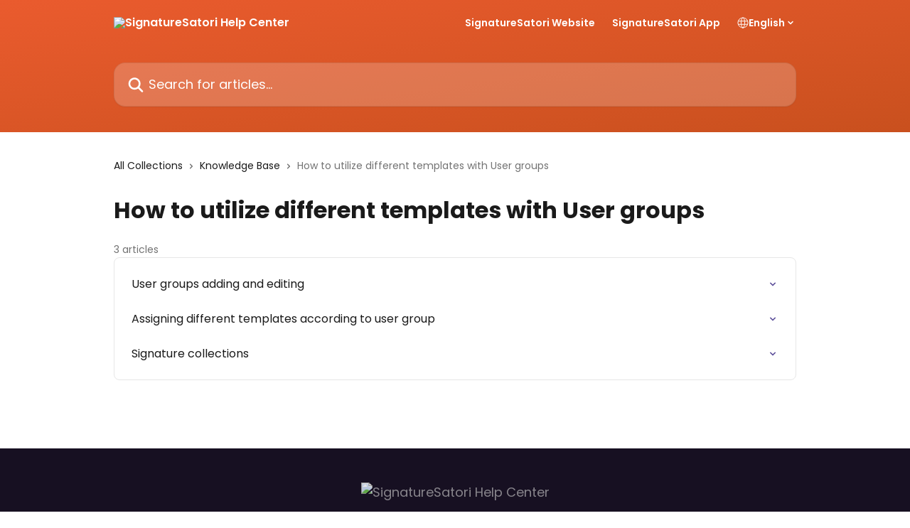

--- FILE ---
content_type: text/html; charset=utf-8
request_url: https://help.signaturesatori.com/en/collections/186803-how-to-utilize-different-templates-with-user-groups
body_size: 12207
content:
<!DOCTYPE html><html lang="en"><head><meta charSet="utf-8" data-next-head=""/><title data-next-head="">How to utilize different templates with User groups | SignatureSatori Help Center</title><meta property="og:title" content="How to utilize different templates with User groups | SignatureSatori Help Center" data-next-head=""/><meta name="twitter:title" content="How to utilize different templates with User groups | SignatureSatori Help Center" data-next-head=""/><meta property="og:description" content="" data-next-head=""/><meta name="twitter:description" content="" data-next-head=""/><meta name="description" content="" data-next-head=""/><meta property="og:type" content="website" data-next-head=""/><meta property="og:image" content="https://downloads.intercomcdn.com/i/o/hjt0qlcw/598626/c042fe9570eb679a37c787a5e92d/5bb6f87976aa10407faf840f9472fc2b.png" data-next-head=""/><meta property="twitter:image" content="https://downloads.intercomcdn.com/i/o/hjt0qlcw/598626/c042fe9570eb679a37c787a5e92d/5bb6f87976aa10407faf840f9472fc2b.png" data-next-head=""/><meta name="robots" content="all" data-next-head=""/><meta name="viewport" content="width=device-width, initial-scale=1" data-next-head=""/><link href="https://intercom.help/signaturesatori/assets/favicon" rel="icon" data-next-head=""/><link rel="canonical" href="https://help.signaturesatori.com/en/collections/186803-how-to-utilize-different-templates-with-user-groups" data-next-head=""/><link rel="alternate" href="http://help.signaturesatori.com/en/collections/186803-how-to-utilize-different-templates-with-user-groups" hrefLang="en" data-next-head=""/><link rel="alternate" href="http://help.signaturesatori.com/en/collections/186803-how-to-utilize-different-templates-with-user-groups" hrefLang="x-default" data-next-head=""/><link nonce="Zj9VaViAZwW/Y0jIwK9nrqYPl3zR6/FXAYEA4t2ROYs=" rel="preload" href="https://static.intercomassets.com/_next/static/css/3141721a1e975790.css" as="style"/><link nonce="Zj9VaViAZwW/Y0jIwK9nrqYPl3zR6/FXAYEA4t2ROYs=" rel="stylesheet" href="https://static.intercomassets.com/_next/static/css/3141721a1e975790.css" data-n-g=""/><link nonce="Zj9VaViAZwW/Y0jIwK9nrqYPl3zR6/FXAYEA4t2ROYs=" rel="preload" href="https://static.intercomassets.com/_next/static/css/2e15b5a0835b0524.css" as="style"/><link nonce="Zj9VaViAZwW/Y0jIwK9nrqYPl3zR6/FXAYEA4t2ROYs=" rel="stylesheet" href="https://static.intercomassets.com/_next/static/css/2e15b5a0835b0524.css"/><noscript data-n-css="Zj9VaViAZwW/Y0jIwK9nrqYPl3zR6/FXAYEA4t2ROYs="></noscript><script defer="" nonce="Zj9VaViAZwW/Y0jIwK9nrqYPl3zR6/FXAYEA4t2ROYs=" nomodule="" src="https://static.intercomassets.com/_next/static/chunks/polyfills-42372ed130431b0a.js"></script><script defer="" src="https://static.intercomassets.com/_next/static/chunks/1845.9920dd8b7453512c.js" nonce="Zj9VaViAZwW/Y0jIwK9nrqYPl3zR6/FXAYEA4t2ROYs="></script><script src="https://static.intercomassets.com/_next/static/chunks/webpack-bddfdcefc2f9fcc5.js" nonce="Zj9VaViAZwW/Y0jIwK9nrqYPl3zR6/FXAYEA4t2ROYs=" defer=""></script><script src="https://static.intercomassets.com/_next/static/chunks/framework-1f1b8d38c1d86c61.js" nonce="Zj9VaViAZwW/Y0jIwK9nrqYPl3zR6/FXAYEA4t2ROYs=" defer=""></script><script src="https://static.intercomassets.com/_next/static/chunks/main-867d51f9867933e7.js" nonce="Zj9VaViAZwW/Y0jIwK9nrqYPl3zR6/FXAYEA4t2ROYs=" defer=""></script><script src="https://static.intercomassets.com/_next/static/chunks/pages/_app-48cb5066bcd6f6c7.js" nonce="Zj9VaViAZwW/Y0jIwK9nrqYPl3zR6/FXAYEA4t2ROYs=" defer=""></script><script src="https://static.intercomassets.com/_next/static/chunks/d0502abb-aa607f45f5026044.js" nonce="Zj9VaViAZwW/Y0jIwK9nrqYPl3zR6/FXAYEA4t2ROYs=" defer=""></script><script src="https://static.intercomassets.com/_next/static/chunks/6190-ef428f6633b5a03f.js" nonce="Zj9VaViAZwW/Y0jIwK9nrqYPl3zR6/FXAYEA4t2ROYs=" defer=""></script><script src="https://static.intercomassets.com/_next/static/chunks/296-7834dcf3444315af.js" nonce="Zj9VaViAZwW/Y0jIwK9nrqYPl3zR6/FXAYEA4t2ROYs=" defer=""></script><script src="https://static.intercomassets.com/_next/static/chunks/4835-9db7cd232aae5617.js" nonce="Zj9VaViAZwW/Y0jIwK9nrqYPl3zR6/FXAYEA4t2ROYs=" defer=""></script><script src="https://static.intercomassets.com/_next/static/chunks/pages/%5BhelpCenterIdentifier%5D/%5Blocale%5D/collections/%5BcollectionSlug%5D-125b29c7f8024732.js" nonce="Zj9VaViAZwW/Y0jIwK9nrqYPl3zR6/FXAYEA4t2ROYs=" defer=""></script><script src="https://static.intercomassets.com/_next/static/owCM6oqJUAqxAIiAh7wdD/_buildManifest.js" nonce="Zj9VaViAZwW/Y0jIwK9nrqYPl3zR6/FXAYEA4t2ROYs=" defer=""></script><script src="https://static.intercomassets.com/_next/static/owCM6oqJUAqxAIiAh7wdD/_ssgManifest.js" nonce="Zj9VaViAZwW/Y0jIwK9nrqYPl3zR6/FXAYEA4t2ROYs=" defer=""></script><meta name="sentry-trace" content="782eca7717d404143af230aa73262abc-2601447f65cbcfc3-0"/><meta name="baggage" content="sentry-environment=production,sentry-release=26d76f7c84b09204ce798b2e4a56b669913ab165,sentry-public_key=187f842308a64dea9f1f64d4b1b9c298,sentry-trace_id=782eca7717d404143af230aa73262abc,sentry-org_id=2129,sentry-sampled=false,sentry-sample_rand=0.3669244145184847,sentry-sample_rate=0"/><style id="__jsx-2438757107">:root{--body-bg: rgb(255, 255, 255);
--body-image: none;
--body-bg-rgb: 255, 255, 255;
--body-border: rgb(230, 230, 230);
--body-primary-color: #1a1a1a;
--body-secondary-color: #737373;
--body-reaction-bg: rgb(242, 242, 242);
--body-reaction-text-color: rgb(64, 64, 64);
--body-toc-active-border: #737373;
--body-toc-inactive-border: #f2f2f2;
--body-toc-inactive-color: #737373;
--body-toc-active-font-weight: 400;
--body-table-border: rgb(204, 204, 204);
--body-color: hsl(0, 0%, 0%);
--footer-bg: rgb(23, 16, 34);
--footer-image: none;
--footer-border: rgb(46, 32, 69);
--footer-color: hsl(267, 4%, 54%);
--header-bg: none;
--header-image: linear-gradient(to bottom right, #EA5B2E,#C9501E);
--header-color: hsl(0, 0%, 100%);
--collection-card-bg: rgb(255, 255, 255);
--collection-card-image: none;
--collection-card-color: hsl(24, 43%, 27%);
--card-bg: rgb(255, 255, 255);
--card-border-color: rgb(230, 230, 230);
--card-border-inner-radius: 6px;
--card-border-radius: 8px;
--card-shadow: 0 1px 2px 0 rgb(0 0 0 / 0.05);
--search-bar-border-radius: 16px;
--search-bar-width: 100%;
--ticket-blue-bg-color: #dce1f9;
--ticket-blue-text-color: #334bfa;
--ticket-green-bg-color: #d7efdc;
--ticket-green-text-color: #0f7134;
--ticket-orange-bg-color: #ffebdb;
--ticket-orange-text-color: #b24d00;
--ticket-red-bg-color: #ffdbdb;
--ticket-red-text-color: #df2020;
--header-height: 405px;
--header-subheader-background-color: #000000;
--header-subheader-font-color: #FFFFFF;
--content-block-bg: none;
--content-block-image: url(https://downloads.intercomcdn.com/i/o/hjt0qlcw/598593/3edb22091146de467414afece096/55b7ad6c60993c492a1960c9984ad419.png);
--content-block-color: hsl(198, 13%, 20%);
--content-block-button-bg: rgb(94, 80, 156);
--content-block-button-image: none;
--content-block-button-color: hsl(0, 0%, 100%);
--content-block-button-radius: 8px;
--primary-color: hsl(251, 32%, 46%);
--primary-color-alpha-10: hsla(251, 32%, 46%, 0.1);
--primary-color-alpha-60: hsla(251, 32%, 46%, 0.6);
--text-on-primary-color: #ffffff}</style><style id="__jsx-1364445819">:root{--font-family-primary: 'Poppins', 'Poppins Fallback'}</style><style id="__jsx-3010438285">:root{--font-family-secondary: 'Poppins', 'Poppins Fallback'}</style><style id="__jsx-cf6f0ea00fa5c760">.fade-background.jsx-cf6f0ea00fa5c760{background:radial-gradient(333.38%100%at 50%0%,rgba(var(--body-bg-rgb),0)0%,rgba(var(--body-bg-rgb),.00925356)11.67%,rgba(var(--body-bg-rgb),.0337355)21.17%,rgba(var(--body-bg-rgb),.0718242)28.85%,rgba(var(--body-bg-rgb),.121898)35.03%,rgba(var(--body-bg-rgb),.182336)40.05%,rgba(var(--body-bg-rgb),.251516)44.25%,rgba(var(--body-bg-rgb),.327818)47.96%,rgba(var(--body-bg-rgb),.409618)51.51%,rgba(var(--body-bg-rgb),.495297)55.23%,rgba(var(--body-bg-rgb),.583232)59.47%,rgba(var(--body-bg-rgb),.671801)64.55%,rgba(var(--body-bg-rgb),.759385)70.81%,rgba(var(--body-bg-rgb),.84436)78.58%,rgba(var(--body-bg-rgb),.9551)88.2%,rgba(var(--body-bg-rgb),1)100%),var(--header-image),var(--header-bg);background-size:cover;background-position-x:center}</style></head><body><div id="__next"><div dir="ltr" class="h-full w-full"><span class="hidden">Copyright (c) 2023, Intercom, Inc. (legal@intercom.io) with Reserved Font Name &quot;Poppins&quot;.
      This Font Software is licensed under the SIL Open Font License, Version 1.1.</span><span class="hidden">Copyright (c) 2023, Intercom, Inc. (legal@intercom.io) with Reserved Font Name &quot;Poppins&quot;.
      This Font Software is licensed under the SIL Open Font License, Version 1.1.</span><a href="#main-content" class="sr-only font-bold text-header-color focus:not-sr-only focus:absolute focus:left-4 focus:top-4 focus:z-50" aria-roledescription="Link, Press control-option-right-arrow to exit">Skip to main content</a><main class="header__lite"><header id="header" data-testid="header" class="jsx-cf6f0ea00fa5c760 flex flex-col text-header-color"><div class="jsx-cf6f0ea00fa5c760 relative flex grow flex-col mb-9 bg-header-bg bg-header-image bg-cover bg-center pb-9"><div id="sr-announcement" aria-live="polite" class="jsx-cf6f0ea00fa5c760 sr-only"></div><div class="jsx-cf6f0ea00fa5c760 flex h-full flex-col items-center marker:shrink-0"><section class="relative flex w-full flex-col mb-6 pb-6"><div class="header__meta_wrapper flex justify-center px-5 pt-6 leading-none sm:px-10"><div class="flex items-center w-240" data-testid="subheader-container"><div class="mo__body header__site_name"><div class="header__logo"><a href="/en/"><img src="https://downloads.intercomcdn.com/i/o/hjt0qlcw/599055/7a501e26e02054374d645bdf1b7b/2e5024ba0565f5f19eedc643db7d5cf3.png" height="105" alt="SignatureSatori Help Center"/></a></div></div><div><div class="flex items-center font-semibold"><div class="flex items-center md:hidden" data-testid="small-screen-children"><button class="flex items-center border-none bg-transparent px-1.5" data-testid="hamburger-menu-button" aria-label="Open menu"><svg width="24" height="24" viewBox="0 0 16 16" xmlns="http://www.w3.org/2000/svg" class="fill-current"><path d="M1.86861 2C1.38889 2 1 2.3806 1 2.85008C1 3.31957 1.38889 3.70017 1.86861 3.70017H14.1314C14.6111 3.70017 15 3.31957 15 2.85008C15 2.3806 14.6111 2 14.1314 2H1.86861Z"></path><path d="M1 8C1 7.53051 1.38889 7.14992 1.86861 7.14992H14.1314C14.6111 7.14992 15 7.53051 15 8C15 8.46949 14.6111 8.85008 14.1314 8.85008H1.86861C1.38889 8.85008 1 8.46949 1 8Z"></path><path d="M1 13.1499C1 12.6804 1.38889 12.2998 1.86861 12.2998H14.1314C14.6111 12.2998 15 12.6804 15 13.1499C15 13.6194 14.6111 14 14.1314 14H1.86861C1.38889 14 1 13.6194 1 13.1499Z"></path></svg></button><div class="fixed right-0 top-0 z-50 h-full w-full hidden" data-testid="hamburger-menu"><div class="flex h-full w-full justify-end bg-black bg-opacity-30"><div class="flex h-fit w-full flex-col bg-white opacity-100 sm:h-full sm:w-1/2"><button class="text-body-font flex items-center self-end border-none bg-transparent pr-6 pt-6" data-testid="hamburger-menu-close-button" aria-label="Close menu"><svg width="24" height="24" viewBox="0 0 16 16" xmlns="http://www.w3.org/2000/svg"><path d="M3.5097 3.5097C3.84165 3.17776 4.37984 3.17776 4.71178 3.5097L7.99983 6.79775L11.2879 3.5097C11.6198 3.17776 12.158 3.17776 12.49 3.5097C12.8219 3.84165 12.8219 4.37984 12.49 4.71178L9.20191 7.99983L12.49 11.2879C12.8219 11.6198 12.8219 12.158 12.49 12.49C12.158 12.8219 11.6198 12.8219 11.2879 12.49L7.99983 9.20191L4.71178 12.49C4.37984 12.8219 3.84165 12.8219 3.5097 12.49C3.17776 12.158 3.17776 11.6198 3.5097 11.2879L6.79775 7.99983L3.5097 4.71178C3.17776 4.37984 3.17776 3.84165 3.5097 3.5097Z"></path></svg></button><nav class="flex flex-col pl-4 text-black"><a target="_blank" rel="noopener noreferrer" href="https://signaturesatori.com/" class="mx-5 mb-5 text-md no-underline hover:opacity-80 md:mx-3 md:my-0 md:text-base" data-testid="header-link-0">SignatureSatori Website</a><a target="_blank" rel="noopener noreferrer" href="https://www.signaturesatori.com/app/admin" class="mx-5 mb-5 text-md no-underline hover:opacity-80 md:mx-3 md:my-0 md:text-base" data-testid="header-link-1">SignatureSatori App</a><div class="relative cursor-pointer has-[:focus]:outline"><select class="peer absolute z-10 block h-6 w-full cursor-pointer opacity-0 md:text-base" aria-label="Change language" id="language-selector"><option value="/en/collections/186803-how-to-utilize-different-templates-with-user-groups" class="text-black" selected="">English</option></select><div class="mb-10 ml-5 flex items-center gap-1 text-md hover:opacity-80 peer-hover:opacity-80 md:m-0 md:ml-3 md:text-base" aria-hidden="true"><svg id="locale-picker-globe" width="16" height="16" viewBox="0 0 16 16" fill="none" xmlns="http://www.w3.org/2000/svg" class="shrink-0" aria-hidden="true"><path d="M8 15C11.866 15 15 11.866 15 8C15 4.13401 11.866 1 8 1C4.13401 1 1 4.13401 1 8C1 11.866 4.13401 15 8 15Z" stroke="currentColor" stroke-linecap="round" stroke-linejoin="round"></path><path d="M8 15C9.39949 15 10.534 11.866 10.534 8C10.534 4.13401 9.39949 1 8 1C6.60051 1 5.466 4.13401 5.466 8C5.466 11.866 6.60051 15 8 15Z" stroke="currentColor" stroke-linecap="round" stroke-linejoin="round"></path><path d="M1.448 5.75989H14.524" stroke="currentColor" stroke-linecap="round" stroke-linejoin="round"></path><path d="M1.448 10.2402H14.524" stroke="currentColor" stroke-linecap="round" stroke-linejoin="round"></path></svg>English<svg id="locale-picker-arrow" width="16" height="16" viewBox="0 0 16 16" fill="none" xmlns="http://www.w3.org/2000/svg" class="shrink-0" aria-hidden="true"><path d="M5 6.5L8.00093 9.5L11 6.50187" stroke="currentColor" stroke-width="1.5" stroke-linecap="round" stroke-linejoin="round"></path></svg></div></div></nav></div></div></div></div><nav class="hidden items-center md:flex" data-testid="large-screen-children"><a target="_blank" rel="noopener noreferrer" href="https://signaturesatori.com/" class="mx-5 mb-5 text-md no-underline hover:opacity-80 md:mx-3 md:my-0 md:text-base" data-testid="header-link-0">SignatureSatori Website</a><a target="_blank" rel="noopener noreferrer" href="https://www.signaturesatori.com/app/admin" class="mx-5 mb-5 text-md no-underline hover:opacity-80 md:mx-3 md:my-0 md:text-base" data-testid="header-link-1">SignatureSatori App</a><div class="relative cursor-pointer has-[:focus]:outline"><select class="peer absolute z-10 block h-6 w-full cursor-pointer opacity-0 md:text-base" aria-label="Change language" id="language-selector"><option value="/en/collections/186803-how-to-utilize-different-templates-with-user-groups" class="text-black" selected="">English</option></select><div class="mb-10 ml-5 flex items-center gap-1 text-md hover:opacity-80 peer-hover:opacity-80 md:m-0 md:ml-3 md:text-base" aria-hidden="true"><svg id="locale-picker-globe" width="16" height="16" viewBox="0 0 16 16" fill="none" xmlns="http://www.w3.org/2000/svg" class="shrink-0" aria-hidden="true"><path d="M8 15C11.866 15 15 11.866 15 8C15 4.13401 11.866 1 8 1C4.13401 1 1 4.13401 1 8C1 11.866 4.13401 15 8 15Z" stroke="currentColor" stroke-linecap="round" stroke-linejoin="round"></path><path d="M8 15C9.39949 15 10.534 11.866 10.534 8C10.534 4.13401 9.39949 1 8 1C6.60051 1 5.466 4.13401 5.466 8C5.466 11.866 6.60051 15 8 15Z" stroke="currentColor" stroke-linecap="round" stroke-linejoin="round"></path><path d="M1.448 5.75989H14.524" stroke="currentColor" stroke-linecap="round" stroke-linejoin="round"></path><path d="M1.448 10.2402H14.524" stroke="currentColor" stroke-linecap="round" stroke-linejoin="round"></path></svg>English<svg id="locale-picker-arrow" width="16" height="16" viewBox="0 0 16 16" fill="none" xmlns="http://www.w3.org/2000/svg" class="shrink-0" aria-hidden="true"><path d="M5 6.5L8.00093 9.5L11 6.50187" stroke="currentColor" stroke-width="1.5" stroke-linecap="round" stroke-linejoin="round"></path></svg></div></div></nav></div></div></div></div></section><section class="relative mx-5 flex h-full w-full flex-col items-center px-5 sm:px-10"><div class="flex h-full max-w-full flex-col w-240 justify-center" data-testid="main-header-container"><div id="search-bar" class="relative w-full"><form action="/en/" autoComplete="off"><div class="flex w-full flex-col items-center"><div class="relative flex w-full sm:w-search-bar"><label for="search-input" class="sr-only">Search for articles...</label><input id="search-input" type="text" autoComplete="off" class="peer w-full rounded-search-bar border border-black-alpha-8 bg-white-alpha-20 p-4 ps-12 font-secondary text-lg text-header-color shadow-search-bar outline-none transition ease-linear placeholder:text-header-color hover:bg-white-alpha-27 hover:shadow-search-bar-hover focus:border-transparent focus:bg-white focus:text-black-10 focus:shadow-search-bar-focused placeholder:focus:text-black-45" placeholder="Search for articles..." name="q" aria-label="Search for articles..." value=""/><div class="absolute inset-y-0 start-0 flex items-center fill-header-color peer-focus-visible:fill-black-45 pointer-events-none ps-5"><svg width="22" height="21" viewBox="0 0 22 21" xmlns="http://www.w3.org/2000/svg" class="fill-inherit" aria-hidden="true"><path fill-rule="evenodd" clip-rule="evenodd" d="M3.27485 8.7001C3.27485 5.42781 5.92757 2.7751 9.19985 2.7751C12.4721 2.7751 15.1249 5.42781 15.1249 8.7001C15.1249 11.9724 12.4721 14.6251 9.19985 14.6251C5.92757 14.6251 3.27485 11.9724 3.27485 8.7001ZM9.19985 0.225098C4.51924 0.225098 0.724854 4.01948 0.724854 8.7001C0.724854 13.3807 4.51924 17.1751 9.19985 17.1751C11.0802 17.1751 12.8176 16.5627 14.2234 15.5265L19.0981 20.4013C19.5961 20.8992 20.4033 20.8992 20.9013 20.4013C21.3992 19.9033 21.3992 19.0961 20.9013 18.5981L16.0264 13.7233C17.0625 12.3176 17.6749 10.5804 17.6749 8.7001C17.6749 4.01948 13.8805 0.225098 9.19985 0.225098Z"></path></svg></div></div></div></form></div></div></section></div></div></header><div class="z-1 flex shrink-0 grow basis-auto justify-center px-5 sm:px-10"><section data-testid="main-content" id="main-content" class="max-w-full w-240"><div tabindex="-1" class="focus:outline-none"><div class="flex flex-wrap items-baseline pb-4 text-base" tabindex="0" role="navigation" aria-label="Breadcrumb"><a href="/en/" class="pr-2 text-body-primary-color no-underline hover:text-body-secondary-color">All Collections</a><div class="pr-2" aria-hidden="true"><svg width="6" height="10" viewBox="0 0 6 10" class="block h-2 w-2 fill-body-secondary-color rtl:rotate-180" xmlns="http://www.w3.org/2000/svg"><path fill-rule="evenodd" clip-rule="evenodd" d="M0.648862 0.898862C0.316916 1.23081 0.316916 1.769 0.648862 2.10094L3.54782 4.9999L0.648862 7.89886C0.316916 8.23081 0.316917 8.769 0.648862 9.10094C0.980808 9.43289 1.519 9.43289 1.85094 9.10094L5.35094 5.60094C5.68289 5.269 5.68289 4.73081 5.35094 4.39886L1.85094 0.898862C1.519 0.566916 0.980807 0.566916 0.648862 0.898862Z"></path></svg></div><a href="http://help.signaturesatori.com/en/collections/186755-knowledge-base" class="pr-2 text-body-primary-color no-underline hover:text-body-secondary-color" data-testid="breadcrumb-0">Knowledge Base</a><div class="pr-2" aria-hidden="true"><svg width="6" height="10" viewBox="0 0 6 10" class="block h-2 w-2 fill-body-secondary-color rtl:rotate-180" xmlns="http://www.w3.org/2000/svg"><path fill-rule="evenodd" clip-rule="evenodd" d="M0.648862 0.898862C0.316916 1.23081 0.316916 1.769 0.648862 2.10094L3.54782 4.9999L0.648862 7.89886C0.316916 8.23081 0.316917 8.769 0.648862 9.10094C0.980808 9.43289 1.519 9.43289 1.85094 9.10094L5.35094 5.60094C5.68289 5.269 5.68289 4.73081 5.35094 4.39886L1.85094 0.898862C1.519 0.566916 0.980807 0.566916 0.648862 0.898862Z"></path></svg></div><div class="text-body-secondary-color">How to utilize different templates with User groups</div></div></div><div class="flex flex-col gap-10 max-sm:gap-8 max-sm:pt-2 pt-4" id="how-to-utilize-different-templates-with-user-groups"><div><div class="flex flex-col"><h1 class="mb-1 font-primary text-2xl font-bold leading-10 text-body-primary-color">How to utilize different templates with User groups</h1></div><div class="mt-5"><div class="flex"><span class="line-clamp-1 flex text-base text-body-secondary-color">3 articles</span></div></div></div><div class="flex flex-col gap-5"><section class="flex flex-col rounded-card border border-solid border-card-border bg-card-bg p-2 sm:p-3"><a class="duration-250 group/article flex flex-row justify-between gap-2 py-2 no-underline transition ease-linear hover:bg-primary-alpha-10 hover:text-primary sm:rounded-card-inner sm:py-3 rounded-card-inner px-3" href="http://help.signaturesatori.com/en/articles/642775-user-groups-adding-and-editing" data-testid="article-link"><div class="flex flex-col p-0"><span class="m-0 text-md text-body-primary-color group-hover/article:text-primary font-regular">User groups adding and editing</span></div><div class="flex shrink-0 flex-col justify-center p-0"><svg class="block h-4 w-4 text-primary ltr:-rotate-90 rtl:rotate-90" fill="currentColor" viewBox="0 0 20 20" xmlns="http://www.w3.org/2000/svg"><path fill-rule="evenodd" d="M5.293 7.293a1 1 0 011.414 0L10 10.586l3.293-3.293a1 1 0 111.414 1.414l-4 4a1 1 0 01-1.414 0l-4-4a1 1 0 010-1.414z" clip-rule="evenodd"></path></svg></div></a><a class="duration-250 group/article flex flex-row justify-between gap-2 py-2 no-underline transition ease-linear hover:bg-primary-alpha-10 hover:text-primary sm:rounded-card-inner sm:py-3 rounded-card-inner px-3" href="http://help.signaturesatori.com/en/articles/642782-assigning-different-templates-according-to-user-group" data-testid="article-link"><div class="flex flex-col p-0"><span class="m-0 text-md text-body-primary-color group-hover/article:text-primary font-regular">Assigning different templates according to user group</span></div><div class="flex shrink-0 flex-col justify-center p-0"><svg class="block h-4 w-4 text-primary ltr:-rotate-90 rtl:rotate-90" fill="currentColor" viewBox="0 0 20 20" xmlns="http://www.w3.org/2000/svg"><path fill-rule="evenodd" d="M5.293 7.293a1 1 0 011.414 0L10 10.586l3.293-3.293a1 1 0 111.414 1.414l-4 4a1 1 0 01-1.414 0l-4-4a1 1 0 010-1.414z" clip-rule="evenodd"></path></svg></div></a><a class="duration-250 group/article flex flex-row justify-between gap-2 py-2 no-underline transition ease-linear hover:bg-primary-alpha-10 hover:text-primary sm:rounded-card-inner sm:py-3 rounded-card-inner px-3" href="http://help.signaturesatori.com/en/articles/1508455-signature-collections" data-testid="article-link"><div class="flex flex-col p-0"><span class="m-0 text-md text-body-primary-color group-hover/article:text-primary font-regular">Signature collections</span></div><div class="flex shrink-0 flex-col justify-center p-0"><svg class="block h-4 w-4 text-primary ltr:-rotate-90 rtl:rotate-90" fill="currentColor" viewBox="0 0 20 20" xmlns="http://www.w3.org/2000/svg"><path fill-rule="evenodd" d="M5.293 7.293a1 1 0 011.414 0L10 10.586l3.293-3.293a1 1 0 111.414 1.414l-4 4a1 1 0 01-1.414 0l-4-4a1 1 0 010-1.414z" clip-rule="evenodd"></path></svg></div></a></section></div></div></section></div><footer id="footer" class="mt-24 shrink-0 bg-footer-bg px-0 py-12 text-left text-base text-footer-color"><div class="shrink-0 grow basis-auto px-5 sm:px-10"><div class="mx-auto max-w-240 sm:w-auto"><div><div class="text-center" data-testid="simple-footer-layout"><div class="align-middle text-lg text-footer-color"><a class="no-underline" href="/en/"><img data-testid="logo-img" src="https://downloads.intercomcdn.com/i/o/hjt0qlcw/598591/410f455ab404f73d9fa86f594297/2a657e7953d8d90910e1387576219605.png" alt="SignatureSatori Help Center" class="max-h-8 contrast-80 inline"/></a></div><div class="mt-10" data-testid="simple-footer-links"><div class="flex flex-row justify-center"><span><ul data-testid="custom-links" class="mb-4 p-0" id="custom-links"><li class="mx-3 inline-block list-none"><a target="_blank" href="https://signaturesatori.com/pricing" rel="nofollow noreferrer noopener" data-testid="footer-custom-link-0" class="no-underline">Pricing</a></li><li class="mx-3 inline-block list-none"><a target="_blank" href="https://signaturesatori.com" rel="nofollow noreferrer noopener" data-testid="footer-custom-link-1" class="no-underline">SignatureSatori Website</a></li><li class="mx-3 inline-block list-none"><a target="_blank" href="https://www.signaturesatori.com/app/admin" rel="nofollow noreferrer noopener" data-testid="footer-custom-link-2" class="no-underline">SignatureSatori App</a></li><li class="mx-3 inline-block list-none"><a target="_blank" href="https://signaturesatori.com/blog" rel="nofollow noreferrer noopener" data-testid="footer-custom-link-3" class="no-underline">Blog</a></li></ul></span></div><ul data-testid="social-links" class="flex flex-wrap items-center gap-4 p-0 justify-center" id="social-links"><li class="list-none align-middle"><a target="_blank" href="https://www.linkedin.com/company/signaturesatori/about/" rel="nofollow noreferrer noopener" data-testid="footer-social-link-0" class="no-underline"><img src="https://intercom.help/signaturesatori/assets/svg/icon:social-linkedin/8a868f" alt="" aria-label="https://www.linkedin.com/company/signaturesatori/about/" width="16" height="16" loading="lazy" data-testid="social-icon-linkedin"/></a></li><li class="list-none align-middle"><a target="_blank" href="https://www.twitter.com/SignatureSatori" rel="nofollow noreferrer noopener" data-testid="footer-social-link-1" class="no-underline"><img src="https://intercom.help/signaturesatori/assets/svg/icon:social-twitter-x/8a868f" alt="" aria-label="https://www.twitter.com/SignatureSatori" width="16" height="16" loading="lazy" data-testid="social-icon-x"/></a></li><li class="list-none align-middle"><a target="_blank" href="https://www.instagram.com/signaturesatori/" rel="nofollow noreferrer noopener" data-testid="footer-social-link-2" class="no-underline"><img src="https://intercom.help/signaturesatori/assets/svg/icon:social-instagram/8a868f" alt="" aria-label="https://www.instagram.com/signaturesatori/" width="16" height="16" loading="lazy" data-testid="social-icon-instagram"/></a></li></ul></div><div class="mt-10 flex justify-center"><div class="flex items-center text-sm" data-testid="intercom-advert-branding"><svg width="14" height="14" viewBox="0 0 16 16" fill="none" xmlns="http://www.w3.org/2000/svg"><title>Intercom</title><g clip-path="url(#clip0_1870_86937)"><path d="M14 0H2C0.895 0 0 0.895 0 2V14C0 15.105 0.895 16 2 16H14C15.105 16 16 15.105 16 14V2C16 0.895 15.105 0 14 0ZM10.133 3.02C10.133 2.727 10.373 2.49 10.667 2.49C10.961 2.49 11.2 2.727 11.2 3.02V10.134C11.2 10.428 10.96 10.667 10.667 10.667C10.372 10.667 10.133 10.427 10.133 10.134V3.02ZM7.467 2.672C7.467 2.375 7.705 2.132 8 2.132C8.294 2.132 8.533 2.375 8.533 2.672V10.484C8.533 10.781 8.293 11.022 8 11.022C7.705 11.022 7.467 10.782 7.467 10.484V2.672ZM4.8 3.022C4.8 2.727 5.04 2.489 5.333 2.489C5.628 2.489 5.867 2.726 5.867 3.019V10.133C5.867 10.427 5.627 10.666 5.333 10.666C5.039 10.666 4.8 10.426 4.8 10.133V3.02V3.022ZM2.133 4.088C2.133 3.792 2.373 3.554 2.667 3.554C2.961 3.554 3.2 3.792 3.2 4.087V8.887C3.2 9.18 2.96 9.419 2.667 9.419C2.372 9.419 2.133 9.179 2.133 8.886V4.086V4.088ZM13.68 12.136C13.598 12.206 11.622 13.866 8 13.866C4.378 13.866 2.402 12.206 2.32 12.136C2.096 11.946 2.07 11.608 2.262 11.384C2.452 11.161 2.789 11.134 3.012 11.324C3.044 11.355 4.808 12.8 8 12.8C11.232 12.8 12.97 11.343 12.986 11.328C13.209 11.138 13.546 11.163 13.738 11.386C13.93 11.61 13.904 11.946 13.68 12.138V12.136ZM13.867 8.886C13.867 9.181 13.627 9.42 13.333 9.42C13.039 9.42 12.8 9.18 12.8 8.887V4.087C12.8 3.791 13.04 3.553 13.333 3.553C13.628 3.553 13.867 3.791 13.867 4.086V8.886Z" class="fill-current"></path></g><defs><clipPath id="clip0_1870_86937"><rect width="16" height="16" fill="none"></rect></clipPath></defs></svg><a href="https://www.intercom.com/intercom-link?company=SignatureSatori&amp;solution=customer-support&amp;utm_campaign=intercom-link&amp;utm_content=We+run+on+Intercom&amp;utm_medium=help-center&amp;utm_referrer=https%3A%2F%2Fhelp.signaturesatori.com%2Fen%2Fcollections%2F186803-how-to-utilize-different-templates-with-user-groups&amp;utm_source=desktop-web" class="pl-2 align-middle no-underline">We run on Intercom</a></div></div></div></div></div></div></footer></main></div></div><script id="__NEXT_DATA__" type="application/json" nonce="Zj9VaViAZwW/Y0jIwK9nrqYPl3zR6/FXAYEA4t2ROYs=">{"props":{"pageProps":{"app":{"id":"hjt0qlcw","messengerUrl":"https://widget.intercom.io/widget/hjt0qlcw","name":"SignatureSatori","poweredByIntercomUrl":"https://www.intercom.com/intercom-link?company=SignatureSatori\u0026solution=customer-support\u0026utm_campaign=intercom-link\u0026utm_content=We+run+on+Intercom\u0026utm_medium=help-center\u0026utm_referrer=https%3A%2F%2Fhelp.signaturesatori.com%2Fen%2Fcollections%2F186803-how-to-utilize-different-templates-with-user-groups\u0026utm_source=desktop-web","features":{"consentBannerBeta":false,"customNotFoundErrorMessage":false,"disableFontPreloading":false,"disableNoMarginClassTransformation":false,"finOnHelpCenter":false,"hideIconsWithBackgroundImages":false,"messengerCustomFonts":false}},"helpCenterSite":{"customDomain":"help.signaturesatori.com","defaultLocale":"en","disableBranding":false,"externalLoginName":null,"externalLoginUrl":null,"footerContactDetails":null,"footerLinks":{"custom":[{"id":65403,"help_center_site_id":98124,"title":"Pricing","url":"https://signaturesatori.com/pricing","sort_order":1,"link_location":"footer","site_link_group_id":7683},{"id":65404,"help_center_site_id":98124,"title":"SignatureSatori Website","url":"https://signaturesatori.com","sort_order":2,"link_location":"footer","site_link_group_id":7683},{"id":65405,"help_center_site_id":98124,"title":"SignatureSatori App","url":"https://www.signaturesatori.com/app/admin","sort_order":3,"link_location":"footer","site_link_group_id":7683},{"id":65406,"help_center_site_id":98124,"title":"Blog","url":"https://signaturesatori.com/blog","sort_order":4,"link_location":"footer","site_link_group_id":7683}],"socialLinks":[{"iconUrl":"https://intercom.help/signaturesatori/assets/svg/icon:social-linkedin","provider":"linkedin","url":"https://www.linkedin.com/company/signaturesatori/about/"},{"iconUrl":"https://intercom.help/signaturesatori/assets/svg/icon:social-twitter-x","provider":"x","url":"https://www.twitter.com/SignatureSatori"},{"iconUrl":"https://intercom.help/signaturesatori/assets/svg/icon:social-instagram","provider":"instagram","url":"https://www.instagram.com/signaturesatori/"}],"linkGroups":[{"title":"Links","links":[{"title":"Pricing","url":"https://signaturesatori.com/pricing"},{"title":"SignatureSatori Website","url":"https://signaturesatori.com"},{"title":"SignatureSatori App","url":"https://www.signaturesatori.com/app/admin"},{"title":"Blog","url":"https://signaturesatori.com/blog"}]}]},"headerLinks":[{"site_link_group_id":73727,"id":65400,"help_center_site_id":98124,"title":"SignatureSatori Website","url":"https://signaturesatori.com/","sort_order":1,"link_location":"header"},{"site_link_group_id":73727,"id":65401,"help_center_site_id":98124,"title":"SignatureSatori App","url":"https://www.signaturesatori.com/app/admin","sort_order":2,"link_location":"header"}],"homeCollectionCols":2,"googleAnalyticsTrackingId":"G-ZQ4XJDRQCY","googleTagManagerId":null,"pathPrefixForCustomDomain":null,"seoIndexingEnabled":true,"helpCenterId":98124,"url":"http://help.signaturesatori.com","customizedFooterTextContent":null,"consentBannerConfig":null,"canInjectCustomScripts":false,"scriptSection":1,"customScriptFilesExist":false},"localeLinks":[{"id":"en","absoluteUrl":"http://help.signaturesatori.com/en/collections/186803-how-to-utilize-different-templates-with-user-groups","available":true,"name":"English","selected":true,"url":"/en/collections/186803-how-to-utilize-different-templates-with-user-groups"}],"requestContext":{"articleSource":null,"academy":false,"canonicalUrl":"https://help.signaturesatori.com/en/collections/186803-how-to-utilize-different-templates-with-user-groups","headerless":false,"isDefaultDomainRequest":false,"nonce":"Zj9VaViAZwW/Y0jIwK9nrqYPl3zR6/FXAYEA4t2ROYs=","rootUrl":"/en/","sheetUserCipher":null,"type":"help-center"},"theme":{"color":"5E509C","siteName":"SignatureSatori Help Center","headline":"Hi there! What can we help you find? 👇","headerFontColor":"FFFFFF","logo":"https://downloads.intercomcdn.com/i/o/hjt0qlcw/599055/7a501e26e02054374d645bdf1b7b/2e5024ba0565f5f19eedc643db7d5cf3.png","logoHeight":"105","header":null,"favicon":"https://intercom.help/signaturesatori/assets/favicon","locale":"en","homeUrl":"https://signaturesatori.com","social":"https://downloads.intercomcdn.com/i/o/hjt0qlcw/598626/c042fe9570eb679a37c787a5e92d/5bb6f87976aa10407faf840f9472fc2b.png","urlPrefixForDefaultDomain":"https://intercom.help/signaturesatori","customDomain":"help.signaturesatori.com","customDomainUsesSsl":false,"customizationOptions":{"customizationType":1,"header":{"backgroundColor":"#5E509C","fontColor":"#FFFFFF","fadeToEdge":true,"backgroundGradient":{"steps":[{"color":"#EA5B2E"},{"color":"#C9501E"}]},"backgroundImageId":null,"backgroundImageUrl":null},"body":{"backgroundColor":"#ffffff","fontColor":null,"fadeToEdge":null,"backgroundGradient":null,"backgroundImageId":null},"footer":{"backgroundColor":"#171022","fontColor":"#8a868f","fadeToEdge":null,"backgroundGradient":null,"backgroundImageId":null,"showRichTextField":false},"layout":{"homePage":{"blocks":[{"type":"tickets-portal-link","enabled":false},{"type":"collection-list","columns":2,"template":0},{"type":"article-list","columns":1,"enabled":true,"localizedContent":[{"title":"Recommended Articles","locale":"en","links":[{"articleId":"647097","type":"article-link"},{"articleId":"2906243","type":"article-link"},{"articleId":"4362198","type":"article-link"},{"articleId":"647151","type":"article-link"},{"articleId":"728903","type":"article-link"}]}]},{"type":"content-block","enabled":true,"columns":1}]},"collectionsPage":{"showArticleDescriptions":false},"articlePage":{},"searchPage":{}},"collectionCard":{"global":{"backgroundColor":null,"fontColor":"#633f27","fadeToEdge":null,"backgroundGradient":null,"backgroundImageId":null,"showIcons":false,"backgroundImageUrl":null},"collections":[]},"global":{"font":{"customFontFaces":[],"primary":"Poppins","secondary":"Poppins"},"componentStyle":{"card":{"type":"bordered","borderRadius":8}},"namedComponents":{"header":{"subheader":{"enabled":false,"style":{"backgroundColor":"#000000","fontColor":"#FFFFFF"}},"style":{"height":"350px","align":"center","justify":"center"}},"searchBar":{"style":{"width":"640px","borderRadius":16}},"footer":{"type":0}},"brand":{"colors":[],"websiteUrl":""}},"contentBlock":{"blockStyle":{"backgroundColor":"#ffffff","fontColor":"#2D363A","fadeToEdge":null,"backgroundGradient":null,"backgroundImageId":598593,"backgroundImageUrl":"https://downloads.intercomcdn.com/i/o/hjt0qlcw/598593/3edb22091146de467414afece096/55b7ad6c60993c492a1960c9984ad419.png"},"buttonOptions":{"backgroundColor":"#5E509C","fontColor":"#ffffff","borderRadius":8},"isFullWidth":false}},"helpCenterName":"SignatureSatori Help Center","footerLogo":"https://downloads.intercomcdn.com/i/o/hjt0qlcw/598591/410f455ab404f73d9fa86f594297/2a657e7953d8d90910e1387576219605.png","footerLogoHeight":"73","localisedInformation":{"contentBlock":{"locale":"en","title":"Explore Practical Tips to Make Your Signature Shine ✨","withButton":true,"description":"","buttonTitle":"Go to Blog ➝","buttonUrl":"https://signaturesatori.com/blog/"}}},"user":{"userId":"b83b5431-3cd3-42f0-ab5d-11560c4133fc","role":"visitor_role","country_code":null},"collection":{"articleCount":3,"articleSummaries":[{"author":null,"id":"552095","lastUpdated":"Updated over 7 months ago","summary":"","title":"User groups adding and editing","url":"http://help.signaturesatori.com/en/articles/642775-user-groups-adding-and-editing"},{"author":null,"id":"552114","lastUpdated":"Updated over 7 months ago","summary":"","title":"Assigning different templates according to user group","url":"http://help.signaturesatori.com/en/articles/642782-assigning-different-templates-according-to-user-group"},{"author":null,"id":"553776","lastUpdated":"Updated over 10 months ago","summary":"","title":"Signature collections","url":"http://help.signaturesatori.com/en/articles/1508455-signature-collections"}],"authorCount":0,"authors":[],"description":"","iconContentType":null,"iconUrl":null,"id":"186803","name":"How to utilize different templates with User groups","slug":"how-to-utilize-different-templates-with-user-groups","subcollections":[],"url":"http://help.signaturesatori.com/en/collections/186803-how-to-utilize-different-templates-with-user-groups"},"breadcrumbs":[{"url":"http://help.signaturesatori.com/en/collections/186755-knowledge-base","name":"Knowledge Base"}],"layoutOptions":{"showArticleDescriptions":false},"themeCSSCustomProperties":{"--body-bg":"rgb(255, 255, 255)","--body-image":"none","--body-bg-rgb":"255, 255, 255","--body-border":"rgb(230, 230, 230)","--body-primary-color":"#1a1a1a","--body-secondary-color":"#737373","--body-reaction-bg":"rgb(242, 242, 242)","--body-reaction-text-color":"rgb(64, 64, 64)","--body-toc-active-border":"#737373","--body-toc-inactive-border":"#f2f2f2","--body-toc-inactive-color":"#737373","--body-toc-active-font-weight":400,"--body-table-border":"rgb(204, 204, 204)","--body-color":"hsl(0, 0%, 0%)","--footer-bg":"rgb(23, 16, 34)","--footer-image":"none","--footer-border":"rgb(46, 32, 69)","--footer-color":"hsl(267, 4%, 54%)","--header-bg":"none","--header-image":"linear-gradient(to bottom right, #EA5B2E,#C9501E)","--header-color":"hsl(0, 0%, 100%)","--collection-card-bg":"rgb(255, 255, 255)","--collection-card-image":"none","--collection-card-color":"hsl(24, 43%, 27%)","--card-bg":"rgb(255, 255, 255)","--card-border-color":"rgb(230, 230, 230)","--card-border-inner-radius":"6px","--card-border-radius":"8px","--card-shadow":"0 1px 2px 0 rgb(0 0 0 / 0.05)","--search-bar-border-radius":"16px","--search-bar-width":"100%","--ticket-blue-bg-color":"#dce1f9","--ticket-blue-text-color":"#334bfa","--ticket-green-bg-color":"#d7efdc","--ticket-green-text-color":"#0f7134","--ticket-orange-bg-color":"#ffebdb","--ticket-orange-text-color":"#b24d00","--ticket-red-bg-color":"#ffdbdb","--ticket-red-text-color":"#df2020","--header-height":"405px","--header-subheader-background-color":"#000000","--header-subheader-font-color":"#FFFFFF","--content-block-bg":"none","--content-block-image":"url(https://downloads.intercomcdn.com/i/o/hjt0qlcw/598593/3edb22091146de467414afece096/55b7ad6c60993c492a1960c9984ad419.png)","--content-block-color":"hsl(198, 13%, 20%)","--content-block-button-bg":"rgb(94, 80, 156)","--content-block-button-image":"none","--content-block-button-color":"hsl(0, 0%, 100%)","--content-block-button-radius":"8px","--primary-color":"hsl(251, 32%, 46%)","--primary-color-alpha-10":"hsla(251, 32%, 46%, 0.1)","--primary-color-alpha-60":"hsla(251, 32%, 46%, 0.6)","--text-on-primary-color":"#ffffff"},"intl":{"defaultLocale":"en","locale":"en","messages":{"layout.skip_to_main_content":"Skip to main content","layout.skip_to_main_content_exit":"Link, Press control-option-right-arrow to exit","article.attachment_icon":"Attachment icon","article.related_articles":"Related Articles","article.written_by":"Written by \u003cb\u003e{author}\u003c/b\u003e","article.table_of_contents":"Table of contents","breadcrumb.all_collections":"All Collections","breadcrumb.aria_label":"Breadcrumb","collection.article_count.one":"{count} article","collection.article_count.other":"{count} articles","collection.articles_heading":"Articles","collection.sections_heading":"Collections","collection.written_by.one":"Written by \u003cb\u003e{author}\u003c/b\u003e","collection.written_by.two":"Written by \u003cb\u003e{author1}\u003c/b\u003e and \u003cb\u003e{author2}\u003c/b\u003e","collection.written_by.three":"Written by \u003cb\u003e{author1}\u003c/b\u003e, \u003cb\u003e{author2}\u003c/b\u003e and \u003cb\u003e{author3}\u003c/b\u003e","collection.written_by.four":"Written by \u003cb\u003e{author1}\u003c/b\u003e, \u003cb\u003e{author2}\u003c/b\u003e, \u003cb\u003e{author3}\u003c/b\u003e and 1 other","collection.written_by.other":"Written by \u003cb\u003e{author1}\u003c/b\u003e, \u003cb\u003e{author2}\u003c/b\u003e, \u003cb\u003e{author3}\u003c/b\u003e and {count} others","collection.by.one":"By {author}","collection.by.two":"By {author1} and 1 other","collection.by.other":"By {author1} and {count} others","collection.by.count_one":"1 author","collection.by.count_plural":"{count} authors","community_banner.tip":"Tip","community_banner.label":"\u003cb\u003eNeed more help?\u003c/b\u003e Get support from our {link}","community_banner.link_label":"Community Forum","community_banner.description":"Find answers and get help from Intercom Support and Community Experts","header.headline":"Advice and answers from the {appName} Team","header.menu.open":"Open menu","header.menu.close":"Close menu","locale_picker.aria_label":"Change language","not_authorized.cta":"You can try sending us a message or logging in at {link}","not_found.title":"Uh oh. That page doesn’t exist.","not_found.not_authorized":"Unable to load this article, you may need to sign in first","not_found.try_searching":"Try searching for your answer or just send us a message.","tickets_portal_bad_request.title":"No access to tickets portal","tickets_portal_bad_request.learn_more":"Learn more","tickets_portal_bad_request.send_a_message":"Please contact your admin.","no_articles.title":"Empty Help Center","no_articles.no_articles":"This Help Center doesn't have any articles or collections yet.","preview.invalid_preview":"There is no preview available for {previewType}","reaction_picker.did_this_answer_your_question":"Did this answer your question?","reaction_picker.feedback_form_label":"feedback form","reaction_picker.reaction.disappointed.title":"Disappointed","reaction_picker.reaction.disappointed.aria_label":"Disappointed Reaction","reaction_picker.reaction.neutral.title":"Neutral","reaction_picker.reaction.neutral.aria_label":"Neutral Reaction","reaction_picker.reaction.smiley.title":"Smiley","reaction_picker.reaction.smiley.aria_label":"Smiley Reaction","search.box_placeholder_fin":"Ask a question","search.box_placeholder":"Search for articles...","search.clear_search":"Clear search query","search.fin_card_ask_text":"Ask","search.fin_loading_title_1":"Thinking...","search.fin_loading_title_2":"Searching through sources...","search.fin_loading_title_3":"Analyzing...","search.fin_card_description":"Find the answer with Fin AI","search.fin_empty_state":"Sorry, Fin AI wasn't able to answer your question. Try rephrasing it or asking something different","search.no_results":"We couldn't find any articles for:","search.number_of_results":"{count} search results found","search.submit_btn":"Search for articles","search.successful":"Search results for:","footer.powered_by":"We run on Intercom","footer.privacy.choice":"Your Privacy Choices","footer.social.facebook":"Facebook","footer.social.linkedin":"LinkedIn","footer.social.twitter":"Twitter","tickets.title":"Tickets","tickets.company_selector_option":"{companyName}’s tickets","tickets.all_states":"All states","tickets.filters.company_tickets":"All tickets","tickets.filters.my_tickets":"Created by me","tickets.filters.all":"All","tickets.no_tickets_found":"No tickets found","tickets.empty-state.generic.title":"No tickets found","tickets.empty-state.generic.description":"Try using different keywords or filters.","tickets.empty-state.empty-own-tickets.title":"No tickets created by you","tickets.empty-state.empty-own-tickets.description":"Tickets submitted through the messenger or by a support agent in your conversation will appear here.","tickets.empty-state.empty-q.description":"Try using different keywords or checking for typos.","tickets.navigation.home":"Home","tickets.navigation.tickets_portal":"Tickets portal","tickets.navigation.ticket_details":"Ticket #{ticketId}","tickets.view_conversation":"View conversation","tickets.send_message":"Send us a message","tickets.continue_conversation":"Continue the conversation","tickets.avatar_image.image_alt":"{firstName}’s avatar","tickets.fields.id":"Ticket ID","tickets.fields.type":"Ticket type","tickets.fields.title":"Title","tickets.fields.description":"Description","tickets.fields.created_by":"Created by","tickets.fields.email_for_notification":"You will be notified here and by email","tickets.fields.created_at":"Created on","tickets.fields.sorting_updated_at":"Last Updated","tickets.fields.state":"Ticket state","tickets.fields.assignee":"Assignee","tickets.link-block.title":"Tickets portal.","tickets.link-block.description":"Track the progress of all tickets related to your company.","tickets.states.submitted":"Submitted","tickets.states.in_progress":"In progress","tickets.states.waiting_on_customer":"Waiting on you","tickets.states.resolved":"Resolved","tickets.states.description.unassigned.submitted":"We will pick this up soon","tickets.states.description.assigned.submitted":"{assigneeName} will pick this up soon","tickets.states.description.unassigned.in_progress":"We are working on this!","tickets.states.description.assigned.in_progress":"{assigneeName} is working on this!","tickets.states.description.unassigned.waiting_on_customer":"We need more information from you","tickets.states.description.assigned.waiting_on_customer":"{assigneeName} needs more information from you","tickets.states.description.unassigned.resolved":"We have completed your ticket","tickets.states.description.assigned.resolved":"{assigneeName} has completed your ticket","tickets.attributes.boolean.true":"Yes","tickets.attributes.boolean.false":"No","tickets.filter_any":"\u003cb\u003e{name}\u003c/b\u003e is any","tickets.filter_single":"\u003cb\u003e{name}\u003c/b\u003e is {value}","tickets.filter_multiple":"\u003cb\u003e{name}\u003c/b\u003e is one of {count}","tickets.no_options_found":"No options found","tickets.filters.any_option":"Any","tickets.filters.state":"State","tickets.filters.type":"Type","tickets.filters.created_by":"Created by","tickets.filters.assigned_to":"Assigned to","tickets.filters.created_on":"Created on","tickets.filters.updated_on":"Updated on","tickets.filters.date_range.today":"Today","tickets.filters.date_range.yesterday":"Yesterday","tickets.filters.date_range.last_week":"Last week","tickets.filters.date_range.last_30_days":"Last 30 days","tickets.filters.date_range.last_90_days":"Last 90 days","tickets.filters.date_range.custom":"Custom","tickets.filters.date_range.apply_custom_range":"Apply","tickets.filters.date_range.custom_range.start_date":"From","tickets.filters.date_range.custom_range.end_date":"To","tickets.filters.clear_filters":"Clear filters","cookie_banner.default_text":"This site uses cookies and similar technologies (\"cookies\") as strictly necessary for site operation. We and our partners also would like to set additional cookies to enable site performance analytics, functionality, advertising and social media features. See our {cookiePolicyLink} for details. You can change your cookie preferences in our Cookie Settings.","cookie_banner.gdpr_text":"This site uses cookies and similar technologies (\"cookies\") as strictly necessary for site operation. We and our partners also would like to set additional cookies to enable site performance analytics, functionality, advertising and social media features. See our {cookiePolicyLink} for details. You can change your cookie preferences in our Cookie Settings.","cookie_banner.ccpa_text":"This site employs cookies and other technologies that we and our third party vendors use to monitor and record personal information about you and your interactions with the site (including content viewed, cursor movements, screen recordings, and chat contents) for the purposes described in our Cookie Policy. By continuing to visit our site, you agree to our {websiteTermsLink}, {privacyPolicyLink} and {cookiePolicyLink}.","cookie_banner.simple_text":"We use cookies to make our site work and also for analytics and advertising purposes. You can enable or disable optional cookies as desired. See our {cookiePolicyLink} for more details.","cookie_banner.cookie_policy":"Cookie Policy","cookie_banner.website_terms":"Website Terms of Use","cookie_banner.privacy_policy":"Privacy Policy","cookie_banner.accept_all":"Accept All","cookie_banner.accept":"Accept","cookie_banner.reject_all":"Reject All","cookie_banner.manage_cookies":"Manage Cookies","cookie_banner.close":"Close banner","cookie_settings.close":"Close","cookie_settings.title":"Cookie Settings","cookie_settings.description":"We use cookies to enhance your experience. You can customize your cookie preferences below. See our {cookiePolicyLink} for more details.","cookie_settings.ccpa_title":"Your Privacy Choices","cookie_settings.ccpa_description":"You have the right to opt out of the sale of your personal information. See our {cookiePolicyLink} for more details about how we use your data.","cookie_settings.save_preferences":"Save Preferences","cookie_categories.necessary.name":"Strictly Necessary Cookies","cookie_categories.necessary.description":"These cookies are necessary for the website to function and cannot be switched off in our systems.","cookie_categories.functional.name":"Functional Cookies","cookie_categories.functional.description":"These cookies enable the website to provide enhanced functionality and personalisation. They may be set by us or by third party providers whose services we have added to our pages. If you do not allow these cookies then some or all of these services may not function properly.","cookie_categories.performance.name":"Performance Cookies","cookie_categories.performance.description":"These cookies allow us to count visits and traffic sources so we can measure and improve the performance of our site. They help us to know which pages are the most and least popular and see how visitors move around the site.","cookie_categories.advertisement.name":"Advertising and Social Media Cookies","cookie_categories.advertisement.description":"Advertising cookies are set by our advertising partners to collect information about your use of the site, our communications, and other online services over time and with different browsers and devices. They use this information to show you ads online that they think will interest you and measure the ads' performance. Social media cookies are set by social media platforms to enable you to share content on those platforms, and are capable of tracking information about your activity across other online services for use as described in their privacy policies.","cookie_consent.site_access_blocked":"Site access blocked until cookie consent"}},"collectionCardCustomProperties":{},"_sentryTraceData":"782eca7717d404143af230aa73262abc-2ef5b4db483784f0-0","_sentryBaggage":"sentry-environment=production,sentry-release=26d76f7c84b09204ce798b2e4a56b669913ab165,sentry-public_key=187f842308a64dea9f1f64d4b1b9c298,sentry-trace_id=782eca7717d404143af230aa73262abc,sentry-org_id=2129,sentry-sampled=false,sentry-sample_rand=0.3669244145184847,sentry-sample_rate=0"},"__N_SSP":true},"page":"/[helpCenterIdentifier]/[locale]/collections/[collectionSlug]","query":{"helpCenterIdentifier":"signaturesatori","locale":"en","collectionSlug":"186803-how-to-utilize-different-templates-with-user-groups"},"buildId":"owCM6oqJUAqxAIiAh7wdD","assetPrefix":"https://static.intercomassets.com","isFallback":false,"isExperimentalCompile":false,"dynamicIds":[21845],"gssp":true,"scriptLoader":[]}</script></body></html>